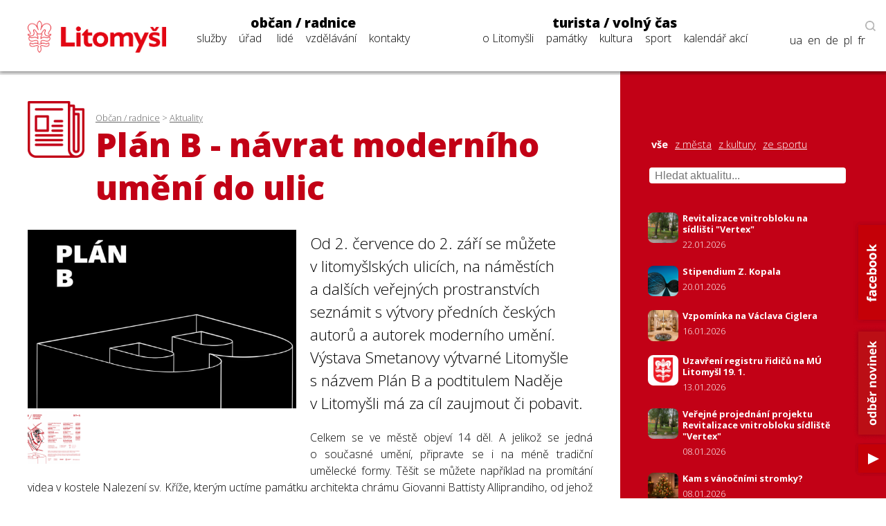

--- FILE ---
content_type: text/html; charset=utf-8
request_url: https://www.litomysl.cz/aktuality/plan_b_navrat_moderniho_umeni_do_ulic/plan_b_navrat_moderniho_umeni_do_ulic/?stranka=4
body_size: 10776
content:
<!DOCTYPE html>
<html lang="cs">

<head>

  <meta charset="utf-8">
  <meta name="viewport" content="width=device-width, initial-scale=1.0, maximum-scale=1.0, user-scalable=no">

  <title>Město Litomyšl - Aktualita - Plán B - návrat moderního umění do ulic</title>
  <meta name="description" content="Město Litomyšl" />
  <meta name="author" content="Město Litomyšl">

  <link href="https://fonts.googleapis.com/css?family=Open+Sans:300,700,800&display=swap&subset=latin-ext" rel="stylesheet">

  <link rel="stylesheet" type="text/css" href="https://www.litomysl.cz/program_files/css/main_2026-01-16.css" />
  <link rel="stylesheet" type="text/css" href="https://www.litomysl.cz/program_files/css/print_2025-12-09.css" media="print" />

  <!-- Fancybox CSS -->
  <link rel="stylesheet" href="https://cdn.jsdelivr.net/npm/@fancyapps/ui/dist/fancybox/fancybox.css">


<script>
    // Přidání event listeneru na scroll událost
window.addEventListener("scroll", function () {
    if (window.scrollY > 200) {
        document.querySelector("header").classList.add("scrolled");
        document.body.classList.add("scrolled-down");
    } else {
        document.querySelector("header").classList.remove("scrolled");
        document.body.classList.remove("scrolled-down");
    }
});
</script>    



    
      <link rel="stylesheet" type="text/css" href="https://www.litomysl.cz/program_files/css/subpages_2025-12-09.css" />
    <!--  Skript pro přidání tříd pro dotykové obrazovky  -->
    <script type="text/javascript">!function(o,c){var n=c.documentElement,t=" w-mod-";n.className+=t+"js",("ontouchstart"in o||o.DocumentTouch&&c instanceof DocumentTouch)&&(n.className+=t+"touch")}(window,document);</script>

    <link rel="apple-touch-icon-precomposed" sizes="57x57" href="https://www.litomysl.cz/program_files/favicon/apple-touch-icon-57x57.png" />
    <link rel="apple-touch-icon-precomposed" sizes="114x114" href="https://www.litomysl.cz/program_files/favicon/apple-touch-icon-114x114.png" />
    <link rel="apple-touch-icon-precomposed" sizes="72x72" href="https://www.litomysl.cz/program_files/favicon/apple-touch-icon-72x72.png" />
    <link rel="apple-touch-icon-precomposed" sizes="144x144" href="https://www.litomysl.cz/program_files/favicon/apple-touch-icon-144x144.png" />
    <link rel="apple-touch-icon-precomposed" sizes="60x60" href="https://www.litomysl.cz/program_files/favicon/apple-touch-icon-60x60.png" />
    <link rel="apple-touch-icon-precomposed" sizes="120x120" href="https://www.litomysl.cz/program_files/favicon/apple-touch-icon-120x120.png" />
    <link rel="apple-touch-icon-precomposed" sizes="76x76" href="https://www.litomysl.cz/program_files/favicon/apple-touch-icon-76x76.png" />
    <link rel="apple-touch-icon-precomposed" sizes="152x152" href="https://www.litomysl.cz/program_files/favicon/apple-touch-icon-152x152.png" />
    <link rel="icon" type="image/png" href="https://www.litomysl.cz/program_files/favicon/favicon-196x196.png" sizes="196x196" />
    <link rel="icon" type="image/png" href="https://www.litomysl.cz/program_files/favicon/favicon-96x96.png" sizes="96x96" />
    <link rel="icon" type="image/png" href="https://www.litomysl.cz/program_files/favicon/favicon-32x32.png" sizes="32x32" />
    <link rel="icon" type="image/png" href="https://www.litomysl.cz/program_files/favicon/favicon-16x16.png" sizes="16x16" />
    <link rel="icon" type="image/png" href="https://www.litomysl.cz/program_files/favicon/favicon-128.png" sizes="128x128" />
    <meta name="application-name" content="Litomysl.cz"/>
    <meta name="msapplication-TileColor" content="#FFFFFF" />
    <meta name="msapplication-TileImage" content="https://www.litomysl.cz/program_files/favicon/mstile-144x144.png" />
    <meta name="msapplication-square70x70logo" content="https://www.litomysl.cz/program_files/favicon/mstile-70x70.png" />
    <meta name="msapplication-square150x150logo" content="https://www.litomysl.cz/program_files/favicon/mstile-150x150.png" />
    <meta name="msapplication-wide310x150logo" content="https://www.litomysl.cz/program_files/favicon/mstile-310x150.png" />
    <meta name="msapplication-square310x310logo" content="https://www.litomysl.cz/program_files/favicon/mstile-310x310.png" />

</head>

<body class='sub-page'>
<style>

/* Výchozí stav - formulář je skrytý */
.add-fulltext-form {
    transition: all 0.3s ease-in-out;
    opacity: 1;
    visibility: visible;
}

/* Skrytí prvků s plynulým efektem */
.hidden {
    opacity: 0;
    visibility: hidden;
}

</style>

<header>
    <div id="header-wrap">
        <div class="menu animated fadeIn" id="trigger-overlay">
            <img src='https://www.litomysl.cz/program_files/img/img-system/header/menu-icon-2.png' alt='Menu' />
        </div>

        <a id="logo" class="col-md-2" href="/">
            <img src="https://www.litomysl.cz/program_files/img/img-system/header/menu-logo.png" alt="Logo Litomyšl">
        </a>

          
        <nav id='main-navigation' class="col-md-9">

            <ul class="col-md-5 ">
                <li>
                    <a class="menu-group-title" href="https://www.litomysl.cz/obcan">občan / radnice</a>
                    <ul>
                        
          <li id='menu-sluzby'> <a href='https://www.litomysl.cz/obcan#sluzby'>služby</a> </li>
          <li id='menu-mestsky-urad'> <a href='https://www.litomysl.cz/obcan#mestsky-urad'>úřad</a> </li>
          <li id='menu-lide'> <a href='https://www.litomysl.cz/obcan#lide'>lidé</a> </li>
          <li id='menu-vzdelavani'> <a href='https://www.litomysl.cz/obcan#vzdelavani'>vzdělávání</a> </li>
          <li id='menu-kontakty'> <a href='https://www.litomysl.cz/obcan#kontakty'>kontakty</a> </li>
                    </ul>
                    <img class="selected-menu-shadow" src="https://www.litomysl.cz/program_files/img/img-system/header/shadow.png" alt="Vybrané menu">
                </li>
            </ul>
            <ul class="col-md-7 ">
                <li>
                    <a class="menu-group-title" href="https://www.litomysl.cz/turista">turista / volný čas</a>
                    <ul>
                        
          <li id='menu-o-litomysli'> <a href='https://www.litomysl.cz/turista#o-litomysli'>o Litomyšli</a> </li>
          <li id='menu-pamatky-architektura'> <a href='https://www.litomysl.cz/turista#pamatky-architektura'>památky</a> </li>
          <li id='menu-kultura'> <a href='https://www.litomysl.cz/turista#kultura'>kultura</a> </li>
          <li id='menu-sport'> <a href='https://www.litomysl.cz/turista#sport'>sport</a> </li>
          <li id='menu-kalendar-akci'> <a href='https://www.litomysl.cz/kalendar_akci'>kalendář akcí</a> </li>
                    </ul>
                    <img class="selected-menu-shadow" src="https://www.litomysl.cz/program_files/img/img-system/header/shadow.png" alt="Vybrané menu">
                </li>
            </ul>
        </nav>

        <div id="header-right">
            <img class="header-search" src="https://www.litomysl.cz/program_files/img/img-system/header/search-icon.png" alt="Vyhledat na webu">
        </div>

        
  		<div class="add-fulltext-form">
            <div id="___gcse_0">
                <div class="gsc-control-cse gsc-control-cse-cs">
                    <div class="gsc-control-wrapper-cse" dir="ltr">
                        <script async src="https://cse.google.com/cse.js?cx=072c46abaaad432e2"></script>
                        <div class="fulltext-form">
                            <div class="gcse-search"></div>
                        </div>
                    </div>
                </div>
            </div>
            <div class="close-fulltext">zavřít</div>
  		</div>
    </div>

    <div id="lang-box" class="search-on">

        <div id="trigger-overlay">
            <img class="header-search globe" src="https://www.litomysl.cz/program_files/img/img-system/header/globe.png" alt="EN / DE / PL / FR">
        </div>

      <img class="header-search lupa" src="https://www.litomysl.cz/program_files/img/img-system/header/search-icon.png" alt="Vyhledávat na webu"><br/>

      <a href="https://translate.google.cz/translate?hl=&sl=cs&tl=fr&u=https%3A%2F%2Fwww.litomysl.cz%2Fturista" target="_blank">fr</a>
      <a href="https://translate.google.cz/translate?hl=&sl=cs&tl=pl&u=https%3A%2F%2Fwww.litomysl.cz%2Fturista" target="_blank">pl</a>
      <a href="https://translate.google.cz/translate?hl=&sl=cs&tl=de&u=https%3A%2F%2Fwww.litomysl.cz%2Fturista" target="_blank">de</a>
      <a href="https://translate.google.cz/translate?hl=&sl=cs&tl=en&u=https%3A%2F%2Fwww.litomysl.cz%2Fturista" target="_blank">en</a>
      <a href="https://translate.google.cz/translate?hl=&sl=cs&tl=uk&u=https%3A%2F%2Fwww.litomysl.cz" target="_blank">ua</a>

    </div>

</header>

<script>
document.addEventListener("DOMContentLoaded", function () {
    document.querySelectorAll('.header-search.lupa, .close-fulltext').forEach(function (element) {
        element.addEventListener('click', function () {
            let fulltextForm = document.querySelector('.add-fulltext-form');
            let mainNavigation = document.getElementById('main-navigation');
            let logoImg = document.querySelector('#header-wrap #logo img');

            let wid = window.innerWidth;
            let isFulltextVisible = fulltextForm && fulltextForm.style.display === "block";
            
            // Přepnutí viditelnosti vyhledávacího pole
            if (fulltextForm) {
                fulltextForm.style.display = isFulltextVisible ? "none" : "block";
            }
            
            // Pokud se zobrazí vyhledávání, schováme navigaci
            if (mainNavigation) {
                if (wid > 1049) {
                    mainNavigation.style.display = isFulltextVisible ? "block" : "none";
                } else {
                    mainNavigation.style.display = "none";
                }
            }

            if (wid < 651 && logoImg) {
                logoImg.style.display = isFulltextVisible ? "block" : "none";
            }
        });
    });
});
</script>


<!--  -----------------------------------Aktuality-----------------------------------------------  -->

        <section id="aktuality" class="red-layout">
            <div class="wrap-main">
                <div class="pad-main-left">
                    <div class="sub-header">
                        <img class="subpage-icon" src="https://www.litomysl.cz/program_files/img/img-system/subpages/newspaper.3.3.1.png" alt="kalendář">
                        <div class="header-text">
                            <div class="breadcrumb">
                                <a href='https://www.litomysl.cz/obcan'>Občan / radnice</a> > <a href='https://www.litomysl.cz/aktuality'>Aktuality</a>                            </div>
                                <h1 class="subpage-title">
                                    Plán B - návrat moderního umění do&nbsp;ulic                                </h1>
                        </div>
                        <div class="cleaner"></div>
                    </div>
                    
                    
    <div class='news-detail-images'>
      
        <a data-fancybox='gallery' href='https://www.litomysl.cz/images/1593593059520_.jpg' data-caption='Plán B - návrat moderního umění do ulic'>
          <img class='img-news-main' src='https://www.litomysl.cz/images/1593593059520_.jpg' alt='obrázek k Plán B - návrat moderního umění do ulic' >
        </a>
      <div class='news-detail-gallery'>
      
        <a data-fancybox='gallery' href='https://www.litomysl.cz/images/1593593059205_.jpg' data-caption='Plán B - návrat moderního umění do ulic'>
            <img src='https://www.litomysl.cz/images/nahled_ctverec/1593593059205_.jpg' alt='obrázek k Plán B - návrat moderního umění do ulic'>
        </a>
      </div>
    </div>
                        
                    <div class="text-content">
                    
                      
                        <div class='perex'>
                            <p>Od&nbsp;2. července do&nbsp;2. září se&nbsp;můžete v litomyšlských ulicích, na&nbsp;náměstích a dalších veřejných prostranstvích seznámit s výtvory předních českých autorů a autorek moderního umění. Výstava Smetanovy výtvarné Litomyšle s názvem Plán B a podtitulem Naděje v Litomyšli má za&nbsp;cíl zaujmout či pobavit.</p>
                        </div><p style="text-align: justify;">Celkem se&nbsp;ve městě objeví 14 děl. A jelikož se&nbsp;jedná o současné umění, připravte se&nbsp;i na méně tradiční umělecké formy. Těšit se&nbsp;můžete například na&nbsp;promítání videa v&nbsp;kostele Nalezení sv. Kříže, kterým uctíme památku architekta chrámu Giovanni Battisty Alliprandiho, od&nbsp;jehož smrti letos v&nbsp;březnu uplynulo 300 let.</p>
<p style="text-align: justify;">„<em>Čeká na&nbsp;nás nevšední zážitek, v Litomyšli budou vystavovat přední české autorky a autoři napříč generacemi, každý z nich s unikátní vizí. Naším cílem bylo pobavit a podpořit všechny – obyvatele města, diváky, turisty, umělce i ptactvo. Oslovili jsme pestrou škálu umělců, kteří se&nbsp;s nadšením připojili. Oprášili jsme některá hotová, ale v novém kontextu oživlá díla, a především podpořili vznik zcela nových prací pro&nbsp;tuto konkrétní příležitost. Ambicí přehlídky není zabodovat v kurátorských sofistikovaných žebříčcích, ale skutečně upřímně potěšit. Povzbudit do&nbsp;dalších kroků a ukázat, že lidská kreativita hory přenáší</em>,“ uvedla k letošnímu programu kurátorka výstavy Plán B a umělecká ředitelka Bohemian Heritage Fund Lenka Lindaurová.<br /><br />Venkovní přehlídku doplní výstavy pořádané Městskou galerií Litomyšl, Regionálním muzeem Litomyšl, Galerií Pakosta, Galerií Kroupa, Zámeckým návrším, Kulturákem Archa, White Gallery, Galerií Kabinet Chaos a&nbsp;Galerií Miroslava Kubíka. „A<em>čkoliv se&nbsp;ještě před&nbsp;dvěma měsíci zdálo, že bude celý koncept Smetanovy výtvarné Litomyšle zrušen, nestalo se&nbsp;tak, a&nbsp;návštěvníci si tak mohou užít letní Litomyšl tak, jak jsou zvyklí. Mohou se&nbsp;projít open-air výstavou a&nbsp;navštívit některou ze&nbsp;zúčastněných organizací. Čeká na&nbsp;vás nevšední zážitek, a&nbsp;navíc nás podpoří v&nbsp;tom, co děláme</em>,“ dodává k&nbsp;letošnímu ročníku SVL ředitelka Městské galerie Litomyšl Martina Zuzaňáková. Letošní ročník se&nbsp;koná za&nbsp;výrazné finanční podpory ministerstva kultury, Pardubického kraje a Bohemian Heritage Fund a&nbsp;pod záštitou krajského radního Romana Línka.</p>
<p style="text-align: justify;">Díky&nbsp;dotacím a grantům ve&nbsp;výši 400 tisíc Kč tato unikátní přehlídka moderního umění nezatíží městský rozpočet, ale přesto nabídne lidem možnost podívat se&nbsp;na něco nového, jiného, zajímavého, diskutovat a polemizovat o dílech s jejich autory.</p>
<p style="text-align: justify;"><strong><a href="https://www.vytvarnalitomysl.cz/cs/152-vytvarna-litomysl/16-rocnik-smetanovy-vytvarne-litomysle-2020/989-plan-b" target="_blank">Více informací o&nbsp;výstavě najdete na&nbsp;webu SVL</a></strong>.</p>
                    </div>
                    
                    <div class="news-detail-footer">
                        <p><strong></strong><br />
                        </p>
                        
<p>
  datum zveřejnění: 01. 07. 2020
  <br />datum aktualizace: 02. 07. 2020
</p>
                                            </div>
                    <div class="cleaner"></div>

                </div>
            </div>
            <div class="wrap-side bg-red" >
                <div class="pad-main-right">

                    <div class="news-mini-filter">
                        <a href='https://www.litomysl.cz/aktuality' class="nav-active">vše</a> 
                            <a href='https://www.litomysl.cz/aktuality/z_mesta'>z města</a> 
                            <a href='https://www.litomysl.cz/aktuality/z_kultury'>z kultury</a> 
                            <a href='https://www.litomysl.cz/aktuality/ze_sportu'>ze sportu</a> 
                                                </div>

                    <div class="news-search" style="margin-bottom: 20px;">
                        <input type="text" id="news-filter-input" placeholder="Hledat aktualitu..." style="width:100%; padding:8px; font-size:1em;">
                    </div>

                    <div class="news-other">
                        
                        <div id="aktuality-seznam"></div>
                        <div id="loader" style="text-align:center; display:none;"><em>Načítám další...</em></div>
                        <div class="aktuality-nav-buttons" style="text-align:center; margin-top:20px;">
                            <button id="btn-nahoru" style="display:none;">⬆ Zpět nahoru</button>
                            <button id="btn-nacti-dalsi">⬇ Načíst další</button>
                        </div>

                    </div>
                </div>
            </div>
            <div class="cleaner"></div>
        </section>


        <script>
let offset = 0;
const pocetNaStranku = 10;
const kategorie = "";
let loading = false;
let done = false;
let hledanyText = "";

// 🔁 Načítání aktualit
function loadMoreAktuality(reset = false) {
    if (loading || done) return;

    loading = true;

    if (reset) {
        offset = 0;
        done = false;
        document.getElementById("aktuality-seznam").innerHTML = "";
        document.getElementById("btn-nahoru").style.display = "none";
        document.getElementById("btn-nacti-dalsi").style.display = "inline-block";
    }

    document.getElementById("loader").style.display = "block";

    fetch(`https://www.litomysl.cz/program_files/moduly/_aktuality-load-ajax.php?offset=${offset}&kategorie=${encodeURIComponent(kategorie)}&hledat=${encodeURIComponent(hledanyText)}`)
        .then(response => response.text())
        .then(data => {
            data = data.trim();
            if (data !== "") {
                document.getElementById("aktuality-seznam").insertAdjacentHTML("beforeend", data);
                offset += pocetNaStranku;
                document.getElementById("loader").style.display = "none";
                loading = false;

                // Zobraz tlačítko „Zpět nahoru“, pokud máme víc než 2 dávky
                if (offset >= pocetNaStranku * 2) {
                    document.getElementById("btn-nahoru").style.display = "inline-block";
                }
            } else {
                if (offset === 0) {
                    document.getElementById("aktuality-seznam").innerHTML = "<p><em>Žádné výsledky.</em></p>";
                }
                document.getElementById("loader").style.display = "none";
                document.getElementById("btn-nacti-dalsi").style.display = "none";
                done = true;
            }
        })
        .catch(error => {
            console.error("Chyba při načítání:", error);
            loading = false;
        });
}

// 🎯 Po kliknutí na "Načíst další"
document.getElementById("btn-nacti-dalsi").addEventListener("click", () => {
    loadMoreAktuality();
});

// 🔝 Tlačítko „Zpět nahoru“
document.getElementById("btn-nahoru").addEventListener("click", () => {
    window.scrollTo({ top: 0, behavior: "smooth" });
});

// 🔍 Vyhledávání s debounce
let debounceTimer;
document.getElementById("news-filter-input").addEventListener("input", function () {
    clearTimeout(debounceTimer);
    hledanyText = this.value.trim();
    debounceTimer = setTimeout(() => {
        loadMoreAktuality(true); // Reset + nová data
    }, 400);
});

// ⏱️ Prvotní načtení
window.addEventListener("load", () => {
    loadMoreAktuality();
});
</script>









<footer>
    <section class="wrap-main" id="kontakty">
        <div class='pad-main-left'>
            <h3>Kontakty</h3>
            <div class='cleaner'></div>
            <div class='col-md-6 footer-contact-col'>
                <div class='cont-table'>
                    
    <div class='cont-line'>
        <div class='cont-th'>
            <a href='https://www.litomysl.cz'>Městský úřad Litomyšl</a>
        </div>
        <div class='cont-email'>
            <a href='mailto:podatelna@litomysl.cz'>podatelna@litomysl.cz</a>
        </div>
        <div class='cont-tel'>
            <a href='tel:461653333'>461 653 333</a>
        </div>
    </div>
    <div class='cont-line'>
        <div class='cont-th'>
            <a href='https://www.ticlitomysl.cz'>Informační centrum Litomyšl</a>
        </div>
        <div class='cont-email'>
            <a href='mailto:ic@litomysl.cz'>ic@litomysl.cz</a>
        </div>
        <div class='cont-tel'>
            <a href='tel:461612161'>461 612 161</a>
        </div>
    </div>
    <div class='cont-line'>
        <div class='cont-th'>
            <a href='https://www.litomysl.cz/mestska_policie'>Městská policie Litomyšl</a>
        </div>
        <div class='cont-email'>
            <a href='mailto:mp@litomysl.cz'>mp@litomysl.cz</a>
        </div>
        <div class='cont-tel'>
            <a href='tel:156'>156</a>
        </div>
    </div>
    <div class='cont-line'>
        <div class='cont-th'>
            <a href='https://www.policie.cz/clanek/kontakty-na-obvodni-oddeleni-litomysl.aspx'>Policie České republiky, Obvodní oddělení Litomyšl</a>
        </div>
        <div class='cont-email'>
            <a href='mailto:pcr@litomysl.cz'>pcr@litomysl.cz</a>
        </div>
        <div class='cont-tel'>
            <a href='tel:974578711,461 616 024'>974 578 711, 461 616 024</a>
        </div>
    </div>
    <div class='cont-line'>
        <div class='cont-th'>
            <a href='https://litomysl.nempk.cz'>Nemocnice Litomyšl</a>
        </div>
        <div class='cont-email'>
            <a href='mailto:posta.litomysl@nempk.cz'>posta.litomysl@nempk.cz</a>
        </div>
        <div class='cont-tel'>
            <a href='tel:461655111'>461 655 111</a>
        </div>
    </div>
    <div class='cont-line'>
        <div class='cont-th'>
            <a href='https://www.hzscr.cz/clanek/uo-svitavy.aspx'>Stanice HZS Litomyšl</a>
        </div>
        <div class='cont-email'>
            <a href='mailto:lukas.faltys@pak.izscr.cz'>lukas.faltys@pak.izscr.cz</a>
        </div>
        <div class='cont-tel'>
            <a href='tel:950578111'>950 578 111</a>
        </div>
    </div>
    <div class='cont-line'>
        <div class='cont-th'>
            <a href='https://knihovna.litomysl.cz'>Městská knihovna Litomyšl</a>
        </div>
        <div class='cont-email'>
            <a href='mailto:knihovna@litomysl.cz'>knihovna@litomysl.cz</a>
        </div>
        <div class='cont-tel'>
            <a href='tel:461612068'>461 612 068</a>
        </div>
    </div>
    <div class='cont-line'>
        <div class='cont-th'>
            <a href='https://www.bazen-litomysl.cz'>Městský bazén</a>
        </div>
        <div class='cont-email'>
            <a href='mailto:bazen.litomysl@mslit.cz'>bazen.litomysl@mslit.cz</a>
        </div>
        <div class='cont-tel'>
            <a href='tel:461315011'>461 315 011</a>
        </div>
    </div>
    <div class='cont-line'>
        <div class='cont-th'>
            <a href='https://www.mslit.cz'>Městské služby Litomyšl</a>
        </div>
        <div class='cont-email'>
            <a href='mailto:info@mslit.cz'>info@mslit.cz</a>
        </div>
        <div class='cont-tel'>
            <a href='tel:461614791'>461 614 791</a>
        </div>
    </div>                </div>
            </div>
            <div class='col-md-6 footer-contact-col'>
                <div class='cont-table'>
                    
    <div class='cont-line'>
        <div class='cont-th'>
            <a href='https://www.litomysl.cz/lilie'>Lilie</a>
        </div>
        <div class='cont-email'>
            <a href='mailto:lilie@litomysl.cz'>lilie@litomysl.cz</a>
        </div>
        <div class='cont-tel'>
            <a href='tel:461653308'>461 653 308</a>
        </div>
    </div>
    <div class='cont-line'>
        <div class='cont-th'>
            <a href='https://www.rml.cz'>Regionální muzeum v Litomyšli</a>
        </div>
        <div class='cont-email'>
            <a href='mailto:info@rml.cz'>info@rml.cz</a>
        </div>
        <div class='cont-tel'>
            <a href='tel:461615287'>461 615 287</a>
        </div>
    </div>
    <div class='cont-line'>
        <div class='cont-th'>
            <a href='https://www.zamecke-navrsi.cz'>Zámecké návrší Litomyšl</a>
        </div>
        <div class='cont-email'>
            <a href='mailto:info@zamecke-navrsi.cz'>info@zamecke-navrsi.cz</a>
        </div>
        <div class='cont-tel'>
            <a href='tel:777100897'>777 100 897</a>
        </div>
    </div>
    <div class='cont-line'>
        <div class='cont-th'>
            <a href='https://www.zamek-litomysl.cz'>Státní zámek Litomyšl</a>
        </div>
        <div class='cont-email'>
            <a href='mailto:weiss.petr@npu.cz'>weiss.petr@npu.cz</a>
        </div>
        <div class='cont-tel'>
            <a href='tel:461615067'>461 615 067</a>
        </div>
    </div>
    <div class='cont-line'>
        <div class='cont-th'>
            <a href='https://www.galerie.litomysl.cz'>Městská galerie Litomyšl</a>
        </div>
        <div class='cont-email'>
            <a href='mailto:galerie@litomysl.cz'>galerie@litomysl.cz</a>
        </div>
        <div class='cont-tel'>
            <a href='tel:461614765'>461 614 765</a>
        </div>
    </div>
    <div class='cont-line'>
        <div class='cont-th'>
            <a href='https://www.smetanuvdum.cz'>Smetanův dům Litomyšl</a>
        </div>
        <div class='cont-email'>
            <a href='mailto:smetanuv.dum@litomysl.cz'>smetanuv.dum@litomysl.cz</a>
        </div>
        <div class='cont-tel'>
            <a href='tel:461613239'>461 613 239</a>
        </div>
    </div>
    <div class='cont-line'>
        <div class='cont-th'>
            <a href='https://svc.litomysl.cz'>Středisko volného času Litomyšl</a>
        </div>
        <div class='cont-email'>
            <a href='mailto:info@svc.litomysl.cz'>info@svc.litomysl.cz</a>
        </div>
        <div class='cont-tel'>
            <a href='tel:461615270'>461 615 270</a>
        </div>
    </div>
    <div class='cont-line'>
        <div class='cont-th'>
            <a href='https://www.csplitomysl.cz'>Centrum sociální pomoci města Litomyšle</a>
        </div>
        <div class='cont-email'>
            <a href='mailto:reditel@csplitomysl.cz'>reditel@csplitomysl.cz</a>
        </div>
        <div class='cont-tel'>
            <a href='tel:461614861'>461 614 861</a>
        </div>
    </div>                </div>
            </div>
            <div class='cleaner'></div>
        </div>
    </section>
    <div class='wrap-side'>
        <div class='pad-main-right'>
            <strong>Město Litomyšl</strong><br />
            Bří Šťastných 1000, Litomyšl 570 20<br />
            IČ: 00276944<br />
            Datová schránka: x4cbvs8<br />
            e-mail: <a href='mailto:mesto@litomysl.cz' style='text-decoration:underline !important;'>mesto@litomysl.cz</a><br />
            <a class='more-contacts' href='https://www.litomysl.cz/mestsky_urad/kontakty'>Další kontakty na Městský úřad Litomyšl</a>
            <br />
            <a class="more-contacts" href="https://www.litomysl.cz/whistleblowing">Vnitřní oznamovací systém (whistleblowing)</a>
            <a class="more-contacts" href="https://www.litomysl.cz/prohlaseni_o_pristupnosti">Prohlášení o přístupnosti</a>
            <a class="more-contacts" href="https://www.litomysl.cz/struktura_webu">Struktura webu</a>

            
                        <script async src="https://cse.google.com/cse.js?cx=072c46abaaad432e2"></script>
            <div class="fulltext-form">Vyhledávání na webu<div class="gcse-search"></div></div>
            
            <div class='social-links'>
                <a href='https://www.facebook.com/Litomysl.ofic/'><img src='https://www.litomysl.cz/program_files/img/img-system/footer/facebook.png' alt='facebook'></a>
                <a href='https://www.youtube.com/channel/UCIKgq7oXO8eHMhXpPcr_Ebw'><img src='https://www.litomysl.cz/program_files/img/img-system/footer/youtube.png' alt='youtube'></a>
                <!-- <a href=''><img src='img/img-system/footer/instagram.png' alt='instagram'></a>-->
            </div>

        </div>
    </div>
    <div class='cleaner'></div>
	<div class="col-md-12 sign">
  <p>© 2011 - 2026 Město Litomyšl, webdesing: <a target="_blank" href="https://wwworks.cz">studio wwworks</a></p>
	</div>
  <div class="cleaner"></div>
</footer>

<div class='overlay overlay-hugeinc'>
    <button type='button' class='overlay-close'></button>
    <nav>
        <ul>
            <li>
                <a class='menu-group-title' href='https://www.litomysl.cz/obcan'>občan / radnice</a>
                <ul>
                    <li><a href="https://www.litomysl.cz/obcan#mb-sluzby" trigger="sluzby" class="mb-trigger">služby</a></li>
                    <li><a href="https://www.litomysl.cz/obcan#mb-mestsky-urad" trigger="mestsky-urad" class="mb-trigger">úřad</a></li>
                    <li><a href="https://www.litomysl.cz/obcan#mb-lide" trigger="lide" class="mb-trigger">lidé</a></li>
                    <li><a href="https://www.litomysl.cz/obcan#mb-vzdelavani" trigger="vzdelavani" class="mb-trigger">vzdělávání</a></li>
                    <li><a href="https://www.litomysl.cz/obcan#kontakty" trigger="kontakty" class="mb-trigger">kontakty</a></li>
                </ul>
            </li>
        </ul>
        <ul>
            <li>
                <a class='menu-group-title' href='https://www.litomysl.cz/turista'>turista / volný čas</a>
                <ul>
                    <li><a href="https://www.litomysl.cz/turista#mb-o-litomysli" trigger="o-litomysli" class="mb-trigger">o Litomyšli</a></li>
                    <li><a href="https://www.litomysl.cz/turista#mb-pamatky-architektura" trigger="pamatky" class="mb-trigger">památky</a></li>
                    <li><a href="https://www.litomysl.cz/turista#mb-kultura" trigger="kultura" class="mb-trigger">kultura</a></li>
                    <li><a href="https://www.litomysl.cz/turista#mb-sport" trigger="sport" class="mb-trigger">sport</a></li>
                    <li><a href="https://www.litomysl.cz/kalendar_akci" trigger="kalendar_akci" class="mb-trigger">kalendář akcí</a></li>
                </ul>
            </li>
        </ul>

        
        <div class='lang-mobile'>
            <a href="https://translate.google.cz/translate?hl=&sl=cs&tl=uk&u=https%3A%2F%2Fwww.litomysl.cz%2Fturista" target="_blank">Українська версія</a><br />
            <a href="https://translate.google.cz/translate?hl=&sl=cs&tl=en&u=https%3A%2F%2Fwww.litomysl.cz%2Fturista" target="_blank">English version</a><br />
            <a href="https://translate.google.cz/translate?hl=&sl=cs&tl=de&u=https%3A%2F%2Fwww.litomysl.cz%2Fturista" target="_blank">Deutsche Version</a><br />
            <a href="https://translate.google.cz/translate?hl=&sl=cs&tl=pl&u=https%3A%2F%2Fwww.litomysl.cz%2Fturista" target="_blank">Wersja polska</a><br />
            <a href="https://translate.google.cz/translate?hl=&sl=cs&tl=fr&u=https%3A%2F%2Fwww.litomysl.cz%2Fturista" target="_blank">Version française</a>
        </div>
    </nav>
</div>




<script>
document.addEventListener("DOMContentLoaded", function () {
    const HEADER_HEIGHT = document.querySelector("header") ? document.querySelector("header").offsetHeight : 0;
    const SCROLL_OFFSET = -40;

    function smoothScrollTo(targetElement, duration = 800) {
        if (!targetElement) return;

        const targetPosition = targetElement.getBoundingClientRect().top + window.scrollY;
        const offsetPosition = targetPosition - HEADER_HEIGHT - SCROLL_OFFSET;
        const startPosition = window.scrollY;
        const distance = offsetPosition - startPosition;
        let startTime = null;

        function animationStep(currentTime) {
            if (!startTime) startTime = currentTime;
            const timeElapsed = currentTime - startTime;
            const progress = Math.min(timeElapsed / duration, 1);
            window.scrollTo(0, startPosition + distance * easeInOutQuad(progress));
            if (timeElapsed < duration) {
                requestAnimationFrame(animationStep);
            }
        }

        function easeInOutQuad(t) {
            return t < 0.5 ? 2 * t * t : 1 - Math.pow(-2 * t + 2, 2) / 2;
        }

        requestAnimationFrame(animationStep);
    }

    function openSection(targetElement) {
        if (!targetElement) return;

        if (targetElement.style.maxHeight === "0px" || targetElement.classList.contains("mb-hide")) {
            targetElement.classList.remove("mb-hide", "hidden", "collapsed", "d-none");
            targetElement.style.display = "block";
            targetElement.style.maxHeight = targetElement.scrollHeight + "px";
        }
    }

    function toggleSection(targetElement) {
        if (!targetElement) return;

        if (targetElement.style.maxHeight && targetElement.style.maxHeight !== "0px") {
            // ✅ Zavření pouze pokud kliknu na záhlaví (mb-trigger), ne na menu
            targetElement.style.maxHeight = "0px";
            setTimeout(() => targetElement.classList.add("mb-hide"), 300);
        } else {
            openSection(targetElement);
        }
    }

    function closeOverlay() {
        let overlay = document.querySelector(".overlay");
        let overlayHugeinc = document.querySelector(".overlay-hugeinc");

        if (overlay) overlay.style.display = "none";
        if (overlayHugeinc) {
            overlayHugeinc.classList.remove("overlay-hugeinc-open");
            overlayHugeinc.classList.add("overlay-hugeinc");
        }
    }

    function highlightCurrentSection() {
        let found = false;
        let selectedMenuShadow = document.querySelector(".selected-menu-group .selected-menu-shadow");

        document.querySelectorAll("section").forEach(section => {
            const sectionTop = section.getBoundingClientRect().top + window.scrollY;
            const sectionBottom = sectionTop + section.offsetHeight;
            const scrollPosition = window.scrollY + 400;

            if (scrollPosition >= sectionTop && scrollPosition < sectionBottom && !found) {
                found = true;
                const currentSectionId = section.getAttribute("id");

                document.querySelectorAll(".menu-selected").forEach(el => el.classList.remove("menu-selected"));

                const menuItem = document.getElementById(`menu-${currentSectionId}`);
                if (menuItem) {
                    menuItem.classList.add("menu-selected");

                    if (selectedMenuShadow) {
                        selectedMenuShadow.style.display = "block";
                        selectedMenuShadow.style.transition = "left 0.3s ease-in-out";

                        setTimeout(() => {
                            const selectedWidth = menuItem.offsetWidth + 14;
                            const selectedPos = menuItem.offsetLeft - 7;
                            const shadowWidth = selectedMenuShadow.offsetWidth;
                            const newPos = selectedPos - (shadowWidth / 2) + (selectedWidth / 2) + 5;
                            selectedMenuShadow.style.left = `${newPos}px`;
                        }, 50);
                    }
                }
            }
        });

        if (!found) {
            document.querySelectorAll(".selected-menu-shadow").forEach(shadow => {
                shadow.style.display = "none";
            });
        }
    }

    function handleAnchorLinks(event, link) {
        let href = link.getAttribute("href");
        if (!href) return;

        let linkUrl = new URL(href, window.location.origin);
        let currentUrl = window.location.origin + window.location.pathname;

        if (linkUrl.origin !== window.location.origin || linkUrl.pathname !== window.location.pathname) {
            event.preventDefault();
            sessionStorage.setItem("scrollToHash", linkUrl.hash);
            window.location.href = "/program_files/lib/redirect.php?url=" + encodeURIComponent(href);
            return;
        }

        let targetId = linkUrl.hash.substring(1);
        let targetElement = document.getElementById(targetId);

        if (targetElement) {
            event.preventDefault();
            history.pushState(null, null, href);

            // ✅ Pouze OTEVŘENÍ, už nikdy zavření přes menu
            openSection(targetElement);

            smoothScrollTo(targetElement);
            closeOverlay();
        }
    }

    document.querySelectorAll('#main-navigation a, .overlay a').forEach(anchor => {
        anchor.addEventListener("click", function (event) {
            handleAnchorLinks(event, this);
        });
    });

    document.querySelectorAll(".overlay-close").forEach(closeBtn => {
        closeBtn.addEventListener("click", function () {
            closeOverlay();
        });
    });

    let triggerOverlay = document.getElementById("trigger-overlay");
    if (triggerOverlay) {
        triggerOverlay.addEventListener("click", function () {
            let overlay = document.querySelector(".overlay");
            let overlayHugeinc = document.querySelector(".overlay-hugeinc");

            if (overlay) overlay.style.display = "block";
            if (overlayHugeinc) {
                overlayHugeinc.classList.remove("overlay-hugeinc");
                overlayHugeinc.classList.add("overlay-hugeinc-open");
            }
        });
    }

    // ✅ Kliknutí na záhlaví sekce umožní sbalení
    document.querySelectorAll(".mb-trigger").forEach(trigger => {
        trigger.addEventListener("click", function (event) {
            event.preventDefault();
            const targetId = this.getAttribute("trigger");
            const targetSection = document.getElementById(targetId);

            if (targetSection) {
                toggleSection(targetSection); // ✅ Pouze záhlaví umožní zavření sekce
            }
        });
    });

    window.addEventListener("scroll", highlightCurrentSection);
    setTimeout(() => {
        highlightCurrentSection();
    }, 500);

    function handleRedirectExpansion() {
        let hash = sessionStorage.getItem("scrollToHash");
        if (hash) {
            sessionStorage.removeItem("scrollToHash");
            let targetId = hash.replace("#mb-", "");
            let attempts = 0;

            let interval = setInterval(() => {
                let targetElement = document.getElementById(targetId);
                if (targetElement) {
                    openSection(targetElement); // ✅ Pouze otevíráme sekci, už nezavíráme
                    smoothScrollTo(targetElement);
                    closeOverlay();
                    clearInterval(interval);
                } else if (attempts >= 10) {
                    clearInterval(interval);
                }
                attempts++;
            }, 300);
        }
    }

    window.addEventListener("load", handleRedirectExpansion);
    window.addEventListener("hashchange", handleRedirectExpansion);
});

</script>

<script src="https://www.litomysl.cz/program_files/js/infinite-scroll.js"></script>

<!-- Realcombiz Facebook Widget Start
<script type="text/javascript">/*<![CDATA[*/jQuery(document).ready(function() {jQuery(".rblikebox").hover(function() {jQuery(this).stop().animate({right: "0"},
        "medium");}, function() {jQuery(this).stop().animate({right: "-250"}, "medium");}, 500);});/*]]>*/
</script>-->
<a href="https://facebook.com/Litomysl.ofic" class="rblikebox" target="_blank">
    <div>
        <!--  <iframe src="http://www.facebook.com/plugins/likebox.php?href=http://www.facebook.com/Litomysl.oficialni&amp;width=245&amp;colorscheme=light&amp;show_faces=true&amp;connections=9&amp;stream=true&amp;header=false&amp;height=500" scrolling="no" frameborder="0" scrolling="no" style="border: medium none; overflow: hidden; height: 500px; width: 245px;background:#fff;"></iframe>
   -->
    </div>
</a>

<div id="social-buts">
        <a href="https://www.litomysl.cz/odber_novinek"><img src="https://www.litomysl.cz/program_files/img/img-system/header/odber-novinek.png" alt="Odběr novinek"></a>
    <a target="_blank" href="https://www.youtube.com/channel/UCIKgq7oXO8eHMhXpPcr_Ebw"><img src="https://www.litomysl.cz/program_files/img/img-system/header/side-youtube.png" alt="Youtube Litomyšl"></a>
</div>
  <!-- Fancybox CSS -->
  <link rel="stylesheet" href="https://cdn.jsdelivr.net/npm/@fancyapps/ui/dist/fancybox/fancybox.css">
  <!-- Fancybox JS -->
  <script src="https://cdn.jsdelivr.net/npm/@fancyapps/ui/dist/fancybox/fancybox.umd.js"></script>
  
  <script>
  document.addEventListener("DOMContentLoaded", function () {
    // Inicializace Fancyboxu
    Fancybox.bind("[data-fancybox='gallery']", {
    });
  });
  </script>
  

<script>
(() => {
  const ENDPOINT = '/program_files/ajax/_track.php';

  // Tuhle hodnotu dosadíme z PHP:
  const SERVER_LOAD_MS = 45;

  // Pageview – pošleme jednou, rovnou s load_ms ze serveru
  const pv = {
    type: 'pageview',
    url: location.href,
    referrer: document.referrer || null,
    lang: navigator.language || null,
    load_ms: SERVER_LOAD_MS, // <— serverové měření renderu
    device: /Mobi|Android/i.test(navigator.userAgent) ? 'mobile' : 'desktop'
  };
  send(pv);

  // Time-on-page (necháme, je praktické)
  let start = Date.now();
  function sendTime() {
    const ms = Date.now() - start;
    const t = { type: 'time', url: location.href, time_on_page_ms: ms };
    if (navigator.sendBeacon) {
      navigator.sendBeacon(ENDPOINT, JSON.stringify(t));
    } else {
      fetch(ENDPOINT, { method:'POST', headers:{'Content-Type':'application/json'}, body: JSON.stringify(t), keepalive:true });
    }
  }
  addEventListener('pagehide', sendTime);
  addEventListener('visibilitychange', () => { if (document.visibilityState === 'hidden') sendTime(); });

  // Vlastní eventy zachovej stejné API:
  window.track = (name, meta={}) => send({ type:'event', name, meta, url: location.href });

  function send(obj){
    if (navigator.sendBeacon) {
      navigator.sendBeacon(ENDPOINT, JSON.stringify(obj));
    } else {
      fetch(ENDPOINT, { method:'POST', headers:{'Content-Type':'application/json'}, body: JSON.stringify(obj), keepalive:true });
    }
  }
})();
</script>


  </body>
</html>
